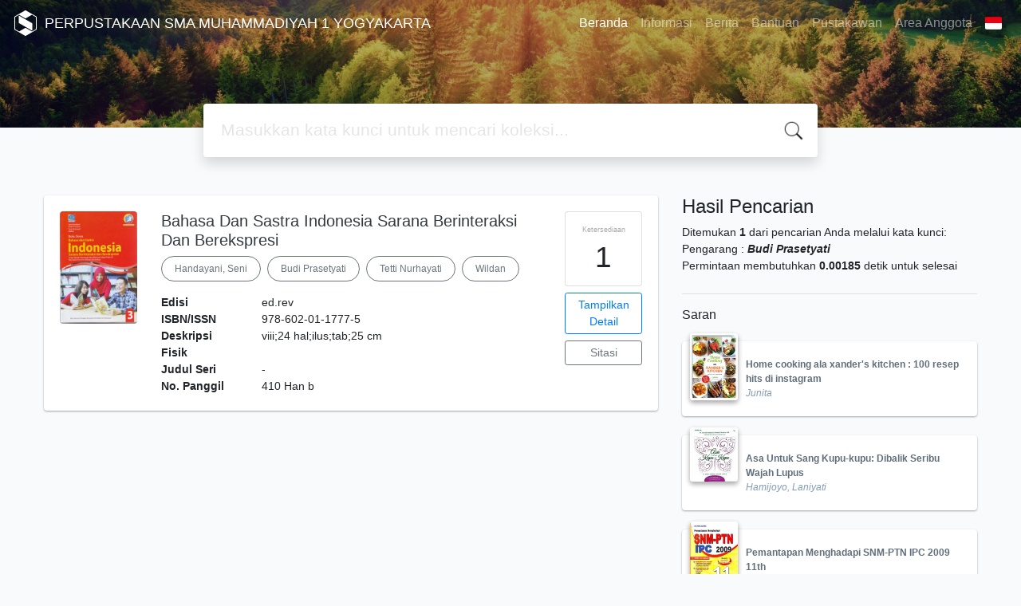

--- FILE ---
content_type: text/css
request_url: http://lib.smumuhi-yog.sch.id/template/default/assets/css/style.css?v=20260117-103320
body_size: 3698
content:
/**
 * @Author: Waris Agung Widodo <user>
 * @Date:   2018-01-22T10:46:36+07:00
 * @Email:  ido.alit@gmail.com
 * @Filename: style.css
 * @Last modified by:   user
 * @Last modified time: 2018-01-26T11:08:52+07:00
 */

html {
    scroll-behavior: smooth;
}

.c-header {
    min-height: 460px;
    background: url('../images/slide1.jpg');
    background-size: cover;
    background-repeat: no-repeat;
    background-position: 50% 90%;
    position: relative;
}

.c-header .mask {
    position: absolute;
    top: 0;
    bottom: 0;
    left: 0;
    right: 0;
    background: rgba(0, 0, 0, 0.3);
}

.search {
    margin-top: -30px;
}

.search input {
    padding-right: 35px;
}

.search .input-transparent {
    border: none;
    outline: none;
    background: transparent;
    font-size: 16pt;
}

.search .input-transparent::placeholder {
    font-weight: 200;
    color: #ccc;
}

.search .card {
    background-image: url('../images/icon/ios7-search.png');
    background-repeat: no-repeat;
    background-position: 98% center;
    background-size: 30px;
}

.shadow {
    box-shadow: 0 0 4px rgba(0, 0, 0, .05), 0 6px 10px rgba(0, 0, 0, .08);
}

.topic {
    list-style: none;
}

.topic li {
    width: 160px;
    height: 160px;
    border-radius: 4px;
    border: 1px solid #ccc;
}

.topic li a {
    font-size: 12px;
    color: #666;
    text-align: center;
    text-decoration: none;
    opacity: 0.8;
}

.topic li a:hover {
    text-decoration: none;
    opacity: 1;
}

.text-thin {
    font-weight: 200 !important;
}

.subtitle-section {
    font-size: 12px;
}

.btn-rounded {
    border-radius: 20px 20px 20px 20px;
    padding-left: 32px;
    padding-right: 32px;
    font-weight: 200;
}

.card-text.title {
    font-size: 12px;
}

.link-see-more {
    font-style: italic;
    color: #999;
    text-decoration: none;
}

.link-see-more:hover {
    color: #666;
    text-decoration: none;
}

.advanced-wraper {
    background: #fff;
    padding: 16px;
    position: absolute;
    top: 64px;
    left: 16px;
    right: 16px;
    border-radius: 4px;
    z-index: 999;
}

.card-image-rounded {
    width: 80px;
    height: 80px;
    overflow: hidden;
    border-radius: 50%;
    background: #ccc;
}

.card-image {
    border-radius: 4px;
    overflow: hidden;
    border: 1px solid #f1f1f1;
}

.card-image img, .card-image-rounded img {
    width: 102%;
    height: 102%;
    margin-top: -1%;
    margin-left: -1%;
}

.collection .card-text {
    font-size: 12px;
}

.result-search .c-header {
    min-height: 160px;
}

.member-area .c-header {
    min-height: 40px;
}

.item p {
    font-size: 10pt;
}

.authors a {
    font-size: 12px;
    margin-right: 8px;
    margin-bottom: 8px;
    padding-left: 16px;
    padding-right: 16px;
}

.availability {
    text-align: center;
    overflow: hidden;
}

.availability .label {
    font-size: 7pt;
    color: #aaa;
}

.availability .value {
    font-size: 28pt;
    font-weight: 200;
}

.add-to-chart {
    display: flex;
    position: absolute;
    top: 0;
    left: 0;
    right: 0;
    bottom: 0;
    background: #606f7b;
    color: #f8fafc;
    opacity: 0;
    transition: all 0.3s ease-in-out;
}

.add-to-chart .label {
    color: #f8fafc;
}

.availability:hover .add-to-chart {
    opacity: 1;
}

.availability:hover .availability-content {
    filter: blur(8px);
    -webkit-filter: blur(8px);
}

.biblioPaging {
    text-align: center;
    border-top: 1px solid #dae1e7;
    padding-top: 20px;
}

.biblioPaging:first-child {
    margin-bottom: 1rem;
    border-bottom: 1px solid #dae1e7;
    border-top: none;
    padding-bottom: 20px;
    padding-top: 0px;
}

.biblioPaging .pagingList {
    display: inline-flex;
    justify-content: center;
    background: #dae1e7;
    border-radius: 20px;
}

.biblioPaging .pagingList b,
.biblioPaging .pagingList a {
    display: inline-block;
    font-weight: 400;
    text-align: center;
    white-space: nowrap;
    vertical-align: middle;
    -webkit-user-select: none;
    -moz-user-select: none;
    -ms-user-select: none;
    user-select: none;
    border: 1px solid transparent;
    padding: 0.375rem 0.75rem;
    font-size: 1rem;
    line-height: 1.5;
    transition: color 0.15s ease-in-out, background-color 0.15s ease-in-out, border-color 0.15s ease-in-out, box-shadow 0.15s ease-in-out;
    text-decoration: none;
    position: relative;
    -webkit-box-flex: 0;
    -ms-flex: 0 1 auto;
    flex: 0 1 auto;
}

.biblioPaging .pagingList b {
    color: #fff;
    background-color: #007bff;
    border-color: #007bff;
    border-radius: 20px;
    min-width: 38px;
    box-shadow: 0px 0px 10px #007bff;
}

.biblioPaging .pagingList a {
    color: #3d4852;
    background-color: transparent;
}

.biblioPaging .pagingList a:hover {
    color: #007bff;
}

.biblioPaging .pagingList a.first_link {
    padding-left: 20px;
}

.biblioPaging .pagingList a.last_link {
    padding-right: 20px;
}

.sugestion {
    min-height: 80px;
    margin-top: 16px;
    padding-left: 60px;
}

.sugestion .title {
    font-weight: 600;
}

.sugestion .author {
    color: #839CB5;
}

.container-img {
    width: 60px;
    position: absolute;
    top: -10px;
    left: 10px;
    overflow: hidden;
    border-radius: 4px;
}

.sugestion .card-text {
    font-size: 12px;
}

.text-label {
    font-weight: bold !important;
}

/* Enter and leave animations can use different */
/* durations and timing functions.              */
.slide-fade-enter-active {
    transition: all .3s ease;
}

.slide-fade-leave-active {
    transition: all .5s cubic-bezier(1.0, 0.5, 0.8, 1.0);
}

.slide-fade-enter, .slide-fade-leave-to
    /* .slide-fade-leave-active below version 2.1.8 */
{
    transform: translateX(10px);
    opacity: 0;
}

/* Card elevation */

.elevation-1 {
    box-shadow: 0 1px 3px rgba(0, 0, 0, 0.12), 0 1px 2px rgba(0, 0, 0, 0.24);
    transition: all 0.3s cubic-bezier(.25, .8, .25, 1);
}

.elevation-1:hover {
    box-shadow: 0 3px 6px rgba(0, 0, 0, 0.16), 0 3px 6px rgba(0, 0, 0, 0.23);
}

.elevation-2 {
    box-shadow: 0 3px 6px rgba(0, 0, 0, 0.16), 0 3px 6px rgba(0, 0, 0, 0.23);
}

.elevation-3 {
    box-shadow: 0 10px 20px rgba(0, 0, 0, 0.19), 0 6px 6px rgba(0, 0, 0, 0.23);
}

.elevation-4 {
    box-shadow: 0 14px 28px rgba(0, 0, 0, 0.25), 0 10px 10px rgba(0, 0, 0, 0.22);
}

.elevation-5 {
    box-shadow: 0 19px 38px rgba(0, 0, 0, 0.30), 0 15px 12px rgba(0, 0, 0, 0.22);
}

.page-member-area .memberButton,
.jsonResultLink,
.xmlResultLink {
    font-weight: 400;
    color: #007bff;
    display: inline-block;
    text-align: center;
    vertical-align: middle;
    -webkit-user-select: none;
    -moz-user-select: none;
    -ms-user-select: none;
    user-select: none;
    background-color: transparent;
    border: 1px solid transparent;
    padding: 0.375rem 0.75rem;
    font-size: 1rem;
    line-height: 1.5;
    border-radius: 0.25rem;
    transition: color 0.15s ease-in-out, background-color 0.15s ease-in-out, border-color 0.15s ease-in-out, box-shadow 0.15s ease-in-out;
}

.jsonResultLink:hover,
.xmlResultLink:hover {
    color: #0056b3;
    text-decoration: none;
}

.jsonResultLink:focus,
.xmlResultLink:focus {
    text-decoration: none;
    box-shadow: none;
}

.jsonResultLink:disabled,
.xmlResultLink:disabled {
    color: #6c757d;
    pointer-events: none;
}

.biblioMarkFormAction {
    display: none;
}

.memberInfoHead {
    font-size: 24px;
    font-weight: bold;
    border-left: 4px solid #848484;
    padding: 2px 4px 2px 16px;
    margin-bottom: 16px;
}

.page-member-area .tagline {
    margin-top: 0.5rem;
    margin-bottom: 1.5rem;
    font-size: 2rem;
    font-weight: 500;
    line-height: 1.2;
    border-bottom: 1px solid rgba(0, 0, 0, .1);
    padding-bottom: 1.5rem;
}

.page-member-area .memberButton {
    background-color: #0074e7;
    color: white;
    margin-top: 1rem;
    cursor: pointer;
    transition: all 200ms ease-in-out;
}

.page-member-area .memberButton:hover {
    background-color: #0085ff;
    box-shadow: 0 0 4px rgba(0, 0, 0, .05), 0 6px 10px rgba(0, 0, 0, .08);
}

.page-member-area .errorBox {
    color: #fd423d;
    padding: 1rem;
    background-color: rgba(255, 67, 61, 0.22);
    border-radius: 4px;
    margin-bottom: 1rem;
}

.page-member-area .loginInfo {
    padding: 0.5rem 0;
}

.page-member-area .fieldLabel {
    font-weight: bold;
    padding: 0.2rem 0;
}

.page-member-area .form-control {
    width: 320px;
}

.librarian {
    display: flex;
    margin-bottom: 1.5rem;
    flex: 0 50%;
}

.span2 {
    width: 12rem;
}

.span2 div:first-child {
    padding: 2rem;
    background: #dae1e7;
    border-radius: 4px;
}

.span2 img {
    border-radius: 4px;
    box-shadow: 0 4px 8px 0 rgba(0, 0, 0, 0.12),
    0 2px 4px 0 rgba(0, 0, 0, 0.08);
}

.span8 {
    flex: 1;
    padding: 0 1rem 0 1rem;
}

.span8 .row-fluid {
    display: flex;
}

.span8 .row-fluid .key {
    flex: 0 0 100px;
    font-weight: bold;
}

.span8 .row-fluid .value {
    flex: 1;
}

.span8 .librarian-social {
    list-style: none;
    padding: 0;
    margin: 0;
}

#loginForm form {
    width: 20rem;
}

#loginForm .heading1 {
    font-weight: bold;
}

#loginForm .login_input input {
    display: block;
    width: 100%;
    height: calc(2.25rem + 2px);
    padding: 0.375rem 0.75rem;
    font-size: 1rem;
    font-weight: 400;
    line-height: 1.5;
    color: #495057;
    background-color: #fff;
    background-clip: padding-box;
    border: 1px solid #ced4da;
    border-radius: 0.25rem;
    transition: border-color 0.15s ease-in-out, box-shadow 0.15s ease-in-out;
    margin-bottom: 8px;
}

#loginForm .homeButton {
    display: none;
}

.loginButton {
    display: inline-block;
    font-weight: 400;
    color: #212529;
    text-align: center;
    vertical-align: middle;
    -webkit-user-select: none;
    -moz-user-select: none;
    -ms-user-select: none;
    user-select: none;
    background-color: transparent;
    border: 1px solid transparent;
    padding: 0.375rem 0.75rem;
    font-size: 1rem;
    line-height: 1.5;
    border-radius: 0.25rem;
    transition: color 0.15s ease-in-out, background-color 0.15s ease-in-out, border-color 0.15s ease-in-out, box-shadow 0.15s ease-in-out;
}

#loginForm .loginButton {
    margin-top: 10px;
}

#loginForm .loginButton {
    color: #fff;
    background-color: #007bff;
    border-color: #007bff;
}

#loginForm .loginButton:hover {
    color: #fff;
    background-color: #0069d9;
    border-color: #0062cc;
}

#adv-modal .modal-content,
#adv-modal .modal-footer {
    position: relative;
    z-index: 1;
}

#adv-modal .modal-content:before {
    content: "";
    position: absolute;
    top: 0;
    bottom: 0;
    right: 0;
    left: 0;
    background-image: url("../images/logo-big.png");
    background-repeat: no-repeat;
    background-size: 50%;
    background-position-x: 500px;
    background-position-y: 250px;
    z-index: 0;
    opacity: 0.5;
}

.attachList {
    padding: 4px 24px;
}

.attachList li {
    padding: 4px 0;
}

.comment-found {
    display: inline-block;
    margin-bottom: 8px;
}

.comments {
    padding: 8px 0;
    border-top: 1px dotted #cbd5e0;
}

.comments .comment-member {
    font-size: 10pt;
    font-weight: bold;
}

.comments .comment-content {
    color: #4a5568;
}

#vio {
    position: relative;
    width: 100%;
    text-align: center;
    z-index: 99999999999;
    background: #f56565;
    padding: 8px 0;
    color: #fff5f5;
}

#vio a {
    color: #2d3748;
}

#colorbox {
    border-radius: 5px;
}

#cboxLoadedContent {
    padding: 10px;
}

#cboxOverlay {
    background: #404040;
}

#cboxTitle {
    font: 10pt/1.8 'Quicksand', sans-serif;
    font-weight: bold;
    padding: 15px 0;
    background: #000000;
    bottom: 0;
    color: #ffffff;
}

#cboxTopLeft,
#cboxTopRight,
#cboxBottomLeft,
#cboxBottomRight {
    width: 0;
    height: 0;
}

#cboxMiddleLeft,
#cboxMiddleRight {
    width: 0;
}

#cboxBottomCenter,
#cboxTopCenter {
    height: 0;
}

#languageMenuButton::after {
    display: none;
}

.s-chat {
    display: none;
    flex-direction: column;
    width: 320px;
    height: 480px;
    position: fixed;
    bottom: 16px;
    right: 16px;
    background: white;
    box-shadow: 0 10px 15px -3px rgba(0, 0, 0, 0.1), 0 4px 6px -2px rgba(0, 0, 0, 0.05);
    border-radius: 8px;
    padding: 16px;
    overflow: hidden;
    z-index: 99;
}

.s-chat::before {
    content: "";
    position: absolute;
    top: 0;
    left: 0;
    right: 0;
    height: 150px;
    background: #EF6C00;
    z-index: 0;
    box-shadow: 0 1px 3px 0 rgba(0, 0, 0, 0.1), 0 1px 2px 0 rgba(0, 0, 0, 0.06);
}

.s-chat div,
.s-chat a,
.s-chat footer {
    position: relative;
    z-index: 10;
}

#show-pchat {
    display: block;
    position: absolute;
    width: 30px;
    height: 30px;
    z-index: 20;
    top: 0;
    right: 0;
    background-color: white;
    border-bottom-left-radius: 4px;
    cursor: pointer;
}

#show-pchat i {
    display: none;
}

#show-pchat:hover {
    opacity: .9;
}

#show-pchat:before {
    font-family: Font Awesome\ 5 Free;
    content: "\f2d1";
    text-align: center;
    position: absolute;
    left: 0;
    right: 0;
}

.s-chat-header {
    font-size: 24px;
    font-weight: 300;
    color: #ebf8ff;
    line-height: 1.2;
}

.s-chat-content.text-center {
    position: relative;
}

.s-chat-content.text-center form {
    display: flex;
    flex-direction: column;
    align-items: start;
    padding: 0 16px;
    margin-top: 4px;
}

.s-chat-content.text-center p:first-of-type {
    text-align: left;
    font-size: 14px;
    color: #FFE0B2;
    font-weight: 300;
    margin: 0 -16px;
    line-height: 1;
}

.s-chat-content.text-center hr {
    background: white;
    border-radius: 8px;
    box-shadow: 0 1px 3px 0 rgba(0, 0, 0, 0.1), 0 1px 2px 0 rgba(0, 0, 0, 0.06);
    position: absolute;
    top: 24px;
    left: 0;
    right: 0;
    height: 378px;
    z-index: 1;
}

.s-chat-content.text-center label {
    z-index: 10;
    position: relative;
    margin-top: 20px;
    font-size: 14px;
}

.s-chat-content.text-center input#message {
    z-index: 10;
    position: relative;
    display: block;
    width: 100%;
    height: calc(1.5em + .75rem + 2px);
    padding: .375rem .75rem;
    font-size: 1rem;
    font-weight: 400;
    line-height: 1.5;
    color: #495057;
    background-color: #fff;
    background-clip: padding-box;
    border: 1px solid #ced4da;
    border-radius: .25rem;
    transition: border-color .15s ease-in-out,box-shadow .15s ease-in-out;
    margin-bottom: 16px;
}

.s-chat-content input#message:focus,
.s-chat-content.text-center input#message:focus {
    color: #495057;
    background-color: #fff;
    border-color: #FFCC80;
    outline: 0;
    box-shadow: 0 0 0 0.2rem rgba(255,204,128,.25);
}

.s-chat-content label {
    z-index: 10;
    position: relative;
}

.s-chat-content input#message {
    z-index: 10;
    position: relative;
    display: inline-block;
    height: calc(1.5em + .75rem + 2px);
    padding: .375rem .75rem;
    font-size: 1rem;
    font-weight: 400;
    line-height: 1.5;
    color: #495057;
    background-color: #fff;
    background-clip: padding-box;
    border: 1px solid #ced4da;
    border-radius: .25rem;
    transition: border-color .15s ease-in-out,box-shadow .15s ease-in-out;
    margin-bottom: 8px;
}

.s-chat-content .btn.btn-block {
    border: 1px solid #E65100;
    position: relative;
    z-index: 10;
    font-size: 14px;
    background-color: #EF6C00;
    color: #FFF3E0;
}

.s-chat-content .btn.btn-block:hover {
    background-color: #F57C00;
}

.s-chat-content:not(.text-center) {
    border-radius: 8px;
    background: white;
    box-shadow: 0 1px 3px 0 rgba(0, 0, 0, 0.1), 0 1px 2px 0 rgba(0, 0, 0, 0.06);
    height: 370px;
    margin: 8px 0;
    padding: 16px;
    font-size: 14px;
}

.s-chat-content #log {
    height: 270px;
    background-color: white;
    margin: -16px -16px 8px -16px;
    border-radius: 8px 8px 0 0;
    padding: 16px;
    border-bottom: 1px solid #e3e3e3;
    overflow-y: scroll;
}

.s-chat footer {
    font-size: 11px;
    padding: 16px;
    display: none;
}

.s-chat footer:not(.text-center) {
    font-size: 11px;
    padding: 0;
    display: block;
}

.remember_forgot {
    display: flex;
    justify-content: space-between;
}

.expand {
    margin: 0 -1.25rem -1.25rem -1.25rem;
}

.navbar-collapse.collapsing,
.navbar-collapse.collapse.show {
    background-color: #2d3748;
    padding: 16px;
    z-index: 99;
    border-radius: 4px;
    margin-top: 8px;
}

.forgotButton {
    float: right;
    text-decoration: none;
    padding-top: 16px;
    color: #718096;
}

.forgotButton:hover {
    text-decoration: none;
    color: #4299E1;
}
.highlight{
	color:red;
}